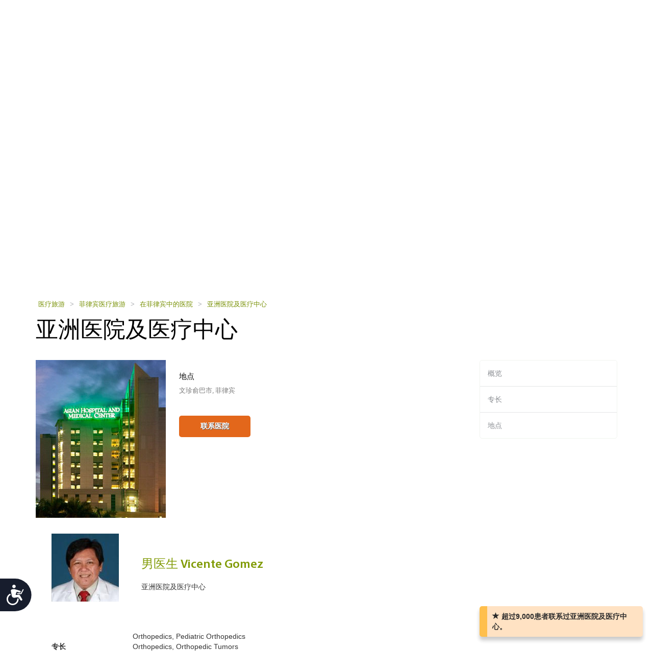

--- FILE ---
content_type: text/html; charset=utf-8
request_url: https://cn.health-tourism.com/staffperson.aspx?b=182&sp=4660
body_size: 9885
content:



<!DOCTYPE html>

<html dir="ltr" lang="zh"> 
<head><meta charset="utf-8" /><meta http-equiv="X-UA-Compatible" content="IE=edge" /><meta name="viewport" content="width=device-width, initial-scale=1" /><meta name="author" /><meta name="verify-v1" content="gbjGwW+QYVY8/IgQ1qFmoWEpZPKs1/zQfd34qWwDRk4=" /><title>
	男医生 Vicente Gomez
</title><link rel="shortcut icon" type="image/x-icon" href="favicon.ico" />

<!-- Google tag (gtag.js) --> <script async src=https://www.googletagmanager.com/gtag/js?id=G-B4G8QG4GK9></script> 
<script> window.dataLayer = window.dataLayer || []; function gtag() { dataLayer.push(arguments); } gtag('js', new Date()); gtag('config', 'G-B4G8QG4GK9'); </script>

<link href="/CustomCss?v=Wj5gVXKz6zMM5eXnXQDkuEgmxa44ee0AtsXbtE5Xxks1" rel="stylesheet"/>
<link href="/css/general-images.css" rel="stylesheet" /><script src="/CustomJS?v=W_3H7kAdMp4SfmO_Cx2cxXikwU2-jZFHGdRzj9wPNm81"></script>
<script type="text/javascript">window.htjslogger = new HTJSLogger({track: 1, entityType: 0, entityId: 0, sourceId: 7 });</script>
	
	<script src="/countriesByCategoryForSearch.js"></script>
	
	
	
    <script src="//geoip-js.com/js/apis/geoip2/v2.1/geoip2.js" type="text/javascript"></script>
	
<script type="text/javascript">var EncouragementNotificationMessage = "超过9,000患者联系过亚洲医院及医疗中心。";
	var EncouragementNotificationType = "";
	var EncouragementNotificationSchemaType = "minimalist";
</script>


	
    <script> window.interdeal = { "sitekey": "6d44678ea255450339c2e79e715436b2", "Position": "Left", "Menulang": "EN", "domains": { "js": "https://cdn.equalweb.com/", "acc": "https://access.equalweb.com/" }, "btnStyle": { "vPosition": [ "80%", null ], "scale": [ "0.8", "0.8" ], "icon": { "type": 7, "shape": "semicircle", "outline": false } } }; (function(doc, head, body){ var coreCall = doc.createElement('script'); coreCall.src = 'https://cdn.equalweb.com/core/4.3.8/accessibility.js'; coreCall.defer = true; coreCall.integrity = 'sha512-u6i35wNTfRZXp0KDwSb3TntaIKI2ItCt/H/KcYIsBeVbaVMerEQLBnU5/ztfBg9aSW1gg7AN4CqCu9a455jkUg=='; coreCall.crossOrigin = 'anonymous'; coreCall.setAttribute('data-cfasync', true ); body? body.appendChild(coreCall) : head.appendChild(coreCall); })(document, document.head, document.body); </script>

<meta name="Keywords" content="亚洲医院及医疗中心, , Hospital, 菲律宾, " /><meta name="Keywords" content="亚洲医院及医疗中心, 男医生 Vicente Gomez, Hospital, 菲律宾, " /><meta name="Description" content="来自亚洲医院及医疗中心的男医生 Vicente Gomez的简历、履历和概况。" /></head>
<body dir="ltr">
	<form name="aspnetForm" method="post" action="businessextra.aspx?b=182&amp;sp=4660&amp;bet=staff_person" id="aspnetForm">
<div>
<input type="hidden" name="__VIEWSTATE" id="__VIEWSTATE" value="n4xb5KzbprMudsqO2stATWxabJKAaT3+FEqFDUH8PNPSWigLEDjETLd8iEYMGNUJ133sdqGHsKN9cFQPCaLdfQepQWirtrZaBwdiFKVNQ4M=" />
</div>

<div>

	<input type="hidden" name="__VIEWSTATEGENERATOR" id="__VIEWSTATEGENERATOR" value="B7E83736" />
</div>
	 

<div class="home-hederTow">
    <div class="headercon">
        <div class="logo">
            <a href="/">
                <img src="/images/Mainlogo_langid_7.png" alt="健康旅游标识"></a>
        </div>

        <div class="mobologo">
            <a href="/">
                <i class="mobologo-image general-images general-images-mobo-logo" title="健康旅游手机版标识"></i>
        </div>
        <div class="doct">
            <span class="general-images general-images-dr"></span> 
        </div>

        <div class="rightTopLink">
            <nav class="navbar navbar-default" role="navigation">

                <div class="navbar-header">
                    <button type="button" class="navbar-toggle collapsed" data-toggle="collapse" onclick="return false;" data-target="#navbar" aria-expanded="false" aria-controls="navbar">
                        <span class="sr-only"></span>
                        <span class="icon-bar"></span>
                        <span class="icon-bar"></span>
                        <span class="icon-bar"></span>
                    </button>
                </div>
                <div id="navbar" class="navbar-collapse collapse">
                    
                    <ul class="nav navbar-nav">
                        
                        <li><a href="https://ar.health-tourism.com/">العربية</a></li>
                        
                        <li><a href="https://ru.health-tourism.com/">русский</a></li>
                        
                        <li><a href="https://es.health-tourism.com/">Español</a></li>
                        
                        <li><a href="https://www.health-tourism.com/">English</a></li>
                        
                       
                        <li class="active"><a href="/Login/" title="注册页面"><i class="general-icons general-icons-sign-in-icon" title='注册'>
                            </i> 注册</a></li>
                        
                    </ul>

                </div>
            </nav>
            
            <div class="signUp">
                <a href="https://www.health-tourism.com/">English</a>
            </div>
            <div class="logIn">
                <a href="https://ar.health-tourism.com/">العربية</a>
            </div>
            <div class="logIn">
                <a href="https://ru.health-tourism.com/">русский</a>
            </div>
            <div class="logIn">
                <a href="https://es.health-tourism.com/">Español</a>
            </div>
            
           <div class="signUp">
                <a href="/Login/"  title="注册页面"><i class="general-icons general-icons-sign-in-icon" title='注册'>
                    </i>注册</a>
            </div>
            
             

        </div>
        <div class="doctmobo">
            <span class="general-images general-images-dr"></span>
        </div>
    </div>
</div>

	 
	


<div class="homePageHeader header heaserTow">
    <div class="headercon">
        <div class='searcheFromArea search-icon-green'>
            <label>选择科室：</label>
            <div class="clearfix"></div>

            <div id="divSearchSpecialties">
                <div>
                    <select name="specialtiesSelect" id="specialtiesSelect" class="mainSpecialtiesSearchList" tabindex="1" onchange="SetCategoryCountries();">
                        <option data-image="/Plugins/msdropdown/images/icons/blank30.gif" data-imagecss="allSpecialtiesItem" value="-1">所有专长</option>
                        

                                <option value="18"  data-image="/Plugins/msdropdown/images/icons/blank30.gif" 
                                    data-imagecss="specialty specialty-AddictionTreatment">戒毒治疗</option>

                            

                                <option value="22"  data-image="/Plugins/msdropdown/images/icons/blank30.gif" 
                                    data-imagecss="specialty specialty-Aestheticsnonsurgical">美容科（非手术）</option>

                            

                                <option value="44"  data-image="/Plugins/msdropdown/images/icons/blank30.gif" 
                                    data-imagecss="specialty specialty-Anesthesiology">麻醉科</option>

                            

                                <option value="8"  data-image="/Plugins/msdropdown/images/icons/blank30.gif" 
                                    data-imagecss="specialty specialty-BariatricSurgery">减肥科</option>

                            

                                <option value="57"  data-image="/Plugins/msdropdown/images/icons/blank30.gif" 
                                    data-imagecss="specialty specialty-CancerTreatment">骨髓移植</option>

                            

                                <option value="6"  data-image="/Plugins/msdropdown/images/icons/blank30.gif" 
                                    data-imagecss="specialty specialty-CancerTreatment">肿瘤科</option>

                            

                                <option value="5"  data-image="/Plugins/msdropdown/images/icons/blank30.gif" 
                                    data-imagecss="specialty specialty-CardiacSurgery">心脏外科</option>

                            

                                <option value="50"  data-image="/Plugins/msdropdown/images/icons/blank30.gif" 
                                    data-imagecss="specialty specialty-Cardiology">心脏内科</option>

                            

                                <option value="2"  data-image="/Plugins/msdropdown/images/icons/blank30.gif" 
                                    data-imagecss="specialty specialty-CosmeticSurgery">整形科</option>

                            

                                <option value="1"  data-image="/Plugins/msdropdown/images/icons/blank30.gif" 
                                    data-imagecss="specialty specialty-DentalCare">牙齿护理</option>

                            

                                <option value="21"  data-image="/Plugins/msdropdown/images/icons/blank30.gif" 
                                    data-imagecss="specialty specialty-Dermatology">皮肤科</option>

                            

                                <option value="20"  data-image="/Plugins/msdropdown/images/icons/blank30.gif" 
                                    data-imagecss="specialty specialty-Dialysis">透析</option>

                            

                                <option value="17"  data-image="/Plugins/msdropdown/images/icons/blank30.gif" 
                                    data-imagecss="specialty specialty-EarNoseandThroat">耳鼻喉科</option>

                            

                                <option value="42"  data-image="/Plugins/msdropdown/images/icons/blank30.gif" 
                                    data-imagecss="specialty specialty-Emergency">急诊医学科</option>

                            

                                <option value="28"  data-image="/Plugins/msdropdown/images/icons/blank30.gif" 
                                    data-imagecss="specialty specialty-Endocrinology">内分泌科</option>

                            

                                <option value="7"  data-image="/Plugins/msdropdown/images/icons/blank30.gif" 
                                    data-imagecss="specialty specialty-EyeSurgery">眼科</option>

                            

                                <option value="53"  data-image="/Plugins/msdropdown/images/icons/blank30.gif" 
                                    data-imagecss="specialty specialty-Family">家庭医学科</option>

                            

                                <option value="4"  data-image="/Plugins/msdropdown/images/icons/blank30.gif" 
                                    data-imagecss="specialty specialty-FertilityTreatment">生育治疗</option>

                            

                                <option value="33"  data-image="/Plugins/msdropdown/images/icons/blank30.gif" 
                                    data-imagecss="specialty specialty-Gastroenterology">消化内科</option>

                            

                                <option value="54"  data-image="/Plugins/msdropdown/images/icons/blank30.gif" 
                                    data-imagecss="specialty specialty-General">普通内科</option>

                            

                                <option value="35"  data-image="/Plugins/msdropdown/images/icons/blank30.gif" 
                                    data-imagecss="specialty specialty-GeneralSurgery">普通外科</option>

                            

                                <option value="40"  data-image="/Plugins/msdropdown/images/icons/blank30.gif" 
                                    data-imagecss="specialty specialty-Geriatrics">老年科</option>

                            

                                <option value="16"  data-image="/Plugins/msdropdown/images/icons/blank30.gif" 
                                    data-imagecss="specialty specialty-HairTransplant">植发</option>

                            

                                <option value="36"  data-image="/Plugins/msdropdown/images/icons/blank30.gif" 
                                    data-imagecss="specialty specialty-Hematology">血液科</option>

                            

                                <option value="49"  data-image="/Plugins/msdropdown/images/icons/blank30.gif" 
                                    data-imagecss="specialty specialty-Hyperbaric">高压氧治疗</option>

                            

                                <option value="23"  data-image="/Plugins/msdropdown/images/icons/blank30.gif" 
                                    data-imagecss="specialty specialty-Imaging">影像科</option>

                            

                                <option value="48"  data-image="/Plugins/msdropdown/images/icons/blank30.gif" 
                                    data-imagecss="specialty specialty-Immunology">免疫科</option>

                            

                                <option value="56"  data-image="/Plugins/msdropdown/images/icons/blank30.gif" 
                                    data-imagecss="specialty specialty-InfectiousDiseases">传染科</option>

                            

                                <option value="51"  data-image="/Plugins/msdropdown/images/icons/blank30.gif" 
                                    data-imagecss="specialty specialty-InternalMedicine">内科</option>

                            

                                <option value="47"  data-image="/Plugins/msdropdown/images/icons/blank30.gif" 
                                    data-imagecss="specialty specialty-MedicalCheckUps">医疗体检</option>

                            

                                <option value="39"  data-image="/Plugins/msdropdown/images/icons/blank30.gif" 
                                    data-imagecss="specialty specialty-Neonatology">新生儿科</option>

                            

                                <option value="41"  data-image="/Plugins/msdropdown/images/icons/blank30.gif" 
                                    data-imagecss="specialty specialty-Nephrology">肾科</option>

                            

                                <option value="19"  data-image="/Plugins/msdropdown/images/icons/blank30.gif" 
                                    data-imagecss="specialty specialty-Neurology">神经内科</option>

                            

                                <option value="31"  data-image="/Plugins/msdropdown/images/icons/blank30.gif" 
                                    data-imagecss="specialty specialty-Neurosurgery">神经外科</option>

                            

                                <option value="30"  data-image="/Plugins/msdropdown/images/icons/blank30.gif" 
                                    data-imagecss="specialty specialty-Ob-Gyn">妇产科</option>

                            

                                <option value="3"  data-image="/Plugins/msdropdown/images/icons/blank30.gif" 
                                    data-imagecss="specialty specialty-OrthopedicSurgery">骨科</option>

                            

                                <option value="43"  data-image="/Plugins/msdropdown/images/icons/blank30.gif" 
                                    data-imagecss="specialty specialty-Pathology">病理科</option>

                            

                                <option value="34"  data-image="/Plugins/msdropdown/images/icons/blank30.gif" 
                                    data-imagecss="specialty specialty-Pediatrics">儿科</option>

                            

                                <option value="45"  data-image="/Plugins/msdropdown/images/icons/blank30.gif" 
                                    data-imagecss="specialty specialty-Psychiatry">精神科</option>

                            

                                <option value="37"  data-image="/Plugins/msdropdown/images/icons/blank30.gif" 
                                    data-imagecss="specialty specialty-Pulmonology">肺科</option>

                            

                                <option value="29"  data-image="/Plugins/msdropdown/images/icons/blank30.gif" 
                                    data-imagecss="specialty specialty-Rehabilitation">康复科</option>

                            

                                <option value="55"  data-image="/Plugins/msdropdown/images/icons/blank30.gif" 
                                    data-imagecss="specialty specialty-Rheumatology">风湿科</option>

                            

                                <option value="46"  data-image="/Plugins/msdropdown/images/icons/blank30.gif" 
                                    data-imagecss="specialty specialty-Sports">运动医学科</option>

                            

                                <option value="24"  data-image="/Plugins/msdropdown/images/icons/blank30.gif" 
                                    data-imagecss="specialty specialty-StemCellTherapy">干细胞治疗</option>

                            

                                <option value="25"  data-image="/Plugins/msdropdown/images/icons/blank30.gif" 
                                    data-imagecss="specialty specialty-Urology">泌尿科</option>

                            

                                <option value="52"  data-image="/Plugins/msdropdown/images/icons/blank30.gif" 
                                    data-imagecss="specialty specialty-Vascular">血管外科</option>

                            
                    </select>
                </div>
            </div>
            <div class="country"  tabindex="2">
                <select name="countries" id="countries" class="mainCountriesSearchList" data-placeholder='所有国家' style="width: 200px;">
                    <option data-image="/Plugins/msdropdown/images/icons/blank.gif" class="mainCountriesSearchItem" value="-1">所有国家</option>
                    

                            <option data-image="/Plugins/msdropdown/images/icons/blank.gif" data-imagecss="mainCountriesSearchImage flags ua" data-title="ukraine"
                                class="mainCountriesSearchItem" data-title="乌克兰" data-name="乌克兰" name="乌克兰" 
                                value="ukraine" >乌克兰
                            </option>

                        

                            <option data-image="/Plugins/msdropdown/images/icons/blank.gif" data-imagecss="mainCountriesSearchImage flags il" data-title="israel"
                                class="mainCountriesSearchItem" data-title="以色列" data-name="以色列" name="以色列" 
                                value="israel" >以色列
                            </option>

                        

                            <option data-image="/Plugins/msdropdown/images/icons/blank.gif" data-imagecss="mainCountriesSearchImage flags ru" data-title="russia"
                                class="mainCountriesSearchItem" data-title="俄罗斯" data-name="俄罗斯" name="俄罗斯" 
                                value="russia" >俄罗斯
                            </option>

                        

                            <option data-image="/Plugins/msdropdown/images/icons/blank.gif" data-imagecss="mainCountriesSearchImage flags hu" data-title="hungary"
                                class="mainCountriesSearchItem" data-title="匈牙利" data-name="匈牙利" name="匈牙利" 
                                value="hungary" >匈牙利
                            </option>

                        

                            <option data-image="/Plugins/msdropdown/images/icons/blank.gif" data-imagecss="mainCountriesSearchImage flags in" data-title="india"
                                class="mainCountriesSearchItem" data-title="印度" data-name="印度" name="印度" 
                                value="india" >印度
                            </option>

                        

                            <option data-image="/Plugins/msdropdown/images/icons/blank.gif" data-imagecss="mainCountriesSearchImage flags tr" data-title="turkey"
                                class="mainCountriesSearchItem" data-title="土耳其" data-name="土耳其" name="土耳其" 
                                value="turkey" >土耳其
                            </option>

                        

                            <option data-image="/Plugins/msdropdown/images/icons/blank.gif" data-imagecss="mainCountriesSearchImage flags de" data-title="germany"
                                class="mainCountriesSearchItem" data-title="德国" data-name="德国" name="德国" 
                                value="germany" >德国
                            </option>

                        

                            <option data-image="/Plugins/msdropdown/images/icons/blank.gif" data-imagecss="mainCountriesSearchImage flags sg" data-title="singapore"
                                class="mainCountriesSearchItem" data-title="新加坡" data-name="新加坡" name="新加坡" 
                                value="singapore" >新加坡
                            </option>

                        

                            <option data-image="/Plugins/msdropdown/images/icons/blank.gif" data-imagecss="mainCountriesSearchImage flags fr" data-title="france"
                                class="mainCountriesSearchItem" data-title="法国" data-name="法国" name="法国" 
                                value="france" >法国
                            </option>

                        

                            <option data-image="/Plugins/msdropdown/images/icons/blank.gif" data-imagecss="mainCountriesSearchImage flags pl" data-title="poland"
                                class="mainCountriesSearchItem" data-title="波兰" data-name="波兰" name="波兰" 
                                value="poland" >波兰
                            </option>

                        

                            <option data-image="/Plugins/msdropdown/images/icons/blank.gif" data-imagecss="mainCountriesSearchImage flags th" data-title="thailand"
                                class="mainCountriesSearchItem" data-title="泰国" data-name="泰国" name="泰国" 
                                value="thailand" >泰国
                            </option>

                        

                            <option data-image="/Plugins/msdropdown/images/icons/blank.gif" data-imagecss="mainCountriesSearchImage flags ch" data-title="switzerland"
                                class="mainCountriesSearchItem" data-title="瑞士" data-name="瑞士" name="瑞士" 
                                value="switzerland" >瑞士
                            </option>

                        

                            <option data-image="/Plugins/msdropdown/images/icons/blank.gif" data-imagecss="mainCountriesSearchImage flags ph" data-title="philippines"
                                class="mainCountriesSearchItem" data-title="菲律宾" data-name="菲律宾" name="菲律宾" 
                                value="philippines" >菲律宾
                            </option>

                        

                            <option data-image="/Plugins/msdropdown/images/icons/blank.gif" data-imagecss="mainCountriesSearchImage flags es" data-title="spain"
                                class="mainCountriesSearchItem" data-title="西班牙" data-name="西班牙" name="西班牙" 
                                value="spain" >西班牙
                            </option>

                        

                            <option data-image="/Plugins/msdropdown/images/icons/blank.gif" data-imagecss="mainCountriesSearchImage flags ae" data-title="united-arab-emirates"
                                class="mainCountriesSearchItem" data-title="阿拉伯联合酋长国" data-name="阿拉伯联合酋长国" name="阿拉伯联合酋长国" 
                                value="united-arab-emirates" >阿拉伯联合酋长国
                            </option>

                        

                            <option data-image="/Plugins/msdropdown/images/icons/blank.gif" data-imagecss="mainCountriesSearchImage flags kr" data-title="south-korea"
                                class="mainCountriesSearchItem" data-title="韩国" data-name="韩国" name="韩国" 
                                value="south-korea" >韩国
                            </option>

                        

                            <option data-image="/Plugins/msdropdown/images/icons/blank.gif" data-imagecss="mainCountriesSearchImage flags my" data-title="malaysia"
                                class="mainCountriesSearchItem" data-title="马来西亚" data-name="马来西亚" name="马来西亚" 
                                value="malaysia" >马来西亚
                            </option>

                        
                    <option data-image="/Plugins/msdropdown/images/icons/blank.gif" class="mainCountriesSearchItem" value="-1">--------------</option>
                    <option data-image="/Plugins/msdropdown/images/icons/blank.gif" class="mainCountriesSearchItem" value="r=7">亚洲</option>
                    
                    <option data-image="/Plugins/msdropdown/images/icons/blank.gif" class="mainCountriesSearchItem" value="r=3">欧洲</option>
                    <option data-image="/Plugins/msdropdown/images/icons/blank.gif" class="mainCountriesSearchItem" value="r=8">中东</option>
                </select>
            </div>

            <a class="btn btn-group-lg search" tabindex="3" href="javascript:ActOnSearch();">搜索医疗中心</a>
            <input style="display: none;" id="txtMainSearchSpecialtiesValue" class="mainSearchSpecialtiesValue" />
            <input style="display: none;" id="txtMainSearchCountriesValue" class="mainSearchCountriesValue" />
        </div>
    </div>

    <div id="myCarousel" class="carousel slide" data-interval="3000" data-ride="carousel">
        <div class="carousel-inner" role="listbox">
            
                    <div class='item active'>
                        <img id="ctl00_cphMain_ucSearchPanel_rptMainImages_ctl00_imgMainImage" class="mainSliderImages" src="_resources/Photos/Countries/003_001_000168_00000074.Jpg" alt="增添气氛的照片" style="border-width:0px;" />
                    </div>
                
                    <div class='item'>
                        <img id="ctl00_cphMain_ucSearchPanel_rptMainImages_ctl01_imgMainImage" class="mainSliderImages" lazy-src="/_resources/Photos/Countries/003_001_000168_00000075.Jpg" src="" alt="增添气氛的照片" style="border-width:0px;" />
                    </div>
                
                    <div class='item'>
                        <img id="ctl00_cphMain_ucSearchPanel_rptMainImages_ctl02_imgMainImage" class="mainSliderImages" lazy-src="/_resources/Photos/Countries/003_001_000168_00000076.Jpg" src="" alt="增添气氛的照片" style="border-width:0px;" />
                    </div>
                

        </div>
    </div>
</div>

	

<div class="breadcrumbCon">
	<div class="container">
		
		<a class="mainFocusAnchor" name="mainFocusAnchor"></a>
		
		<ul class="bread_crumbs_list">
			<li><a href="/">医疗旅游 </a></li>
			
					<li> > </li>
					<li><a href="/medical-tourism-philippines/">菲律宾医疗旅游 </a></li>
				
					<li> > </li>
					<li><a href="/hospitals-philippines/">在菲律宾中的医院 </a></li>
				
					<li> > </li>
					<li><a href="/medical-centers/asian-hospital-and-medical-center/">亚洲医院及医疗中心 </a></li>
				
		</ul> 
	</div>
</div> 



	<div class="contentArea">
		<div class="container">
			<div class="title-com">
				<h1>亚洲医院及医疗中心</h1>
			</div>
			<div class="leftSide">
				


<div class="hospitalCon">
    <div class="h-Thamb">
        
            <div class="MainPic">
                <a title="亚洲医院及医疗中心" href="/medical-centers/asian-hospital-and-medical-center/">
                    <img src="/_resources/business/182/BusinessPage.jpg" id="ctl00_cphMain_ucBusinessTopInfo_imgPic" alt="亚洲医院及医疗中心" />
                </a>
            </div>
        
    </div>
    <div class="h-details">
        <div class="sodeLt">
            <h2>地点</h2>
            <p>文珍俞巴市, 菲律宾</p>
            <div class="clearfix"></div>
        </div>
        



        

<ul class="btn-list">
     
    <li><a class="act" href="/contact-hospital/asian-hospital-and-medical-center/" title="亚洲医院及医疗中心">联系医院</a></li>
    
</ul>



    </div>
</div>


				

				

				

				
				

				
				
				

<div class="staffSpaceTop"></div>
<div class="contentCon staffBox">
    <a id="ctl00_cphMain_ucBusinessStaffPersonControl_aStaffPerson" name="staff_person"></a>


    <table cellspacing="0" class="staffPersonDetails">
        <tr>
            <td class="staffPersonImg">
                <img src="/_resources/doctors/182/dr-vicente-gomez.jpg" id="ctl00_cphMain_ucBusinessStaffPersonControl_img" alt="男医生 Vicente Gomez" />
                
            </td>
            <td class="TopDetails">
                <h1 class="staffName">男医生 Vicente Gomez</h1>
                
               亚洲医院及医疗中心

            </td>
        </tr>
    </table>
    <table cellspacing="0" class="staffPersonDetails staffPersonMoreDetails">
        
            <tr class="staffPersonInfoRow">
                <td class="staffPersonFieldName">
                    专长
                </td>
                <td class="staffPersonFieldText">Orthopedics, Pediatric Orthopedics<br/>Orthopedics, Orthopedic Tumors<br/>Orthopedics, General Orthopedics</td>
            </tr>
        
        
            <tr class="staffPersonInfoRow">
                <td class="staffPersonFieldName">
                    语言

                </td>
                <td class="staffPersonFieldText">
                    英语, 菲律宾语
                </td>
            </tr>
        
        
        
        
            <tr class="staffPersonInfoRow">
                <td class="staffPersonFieldName">
                    教育
                </td>
                <td class="staffPersonFieldText">Medical School<br/>University of the Philippines<br/>	<br/>Residency Program<br/>PHILIPPINE ORTHOPEDIC CENTER<br/>	<br/>Fellowship<br/>STANFORD UNIVERSITY<br/>	<br/>Specialty Board Certification<br/>Diplomate, Philippine Board of Orthopaedics; Fellow, Philippine Orthopaedic Assocation</td>
            </tr>
        
        
        
        
        
        <tr><td>
        <div class="staffPersonContactButton">
            
            

<ul class="btn-list">
     
    <li><a class="act" href="/contact-hospital/asian-hospital-and-medical-center/" title="亚洲医院及医疗中心">联系医院</a></li>
    
</ul>



        </div>
            </td>
         </tr>
    </table>
    

</div>

				
			</div>
			 

<div class="rightSide">
    <div class="rightCon">
       
        <ul>
            
                    <li class=""><a href="/medical-centers/asian-hospital-and-medical-center/">概览</a></li>
                
                    <li class=""><a href="/medical-centers/asian-hospital-and-medical-center/#specialties">专长</a></li>
                
                    <li class=""><a href="/medical-centers/asian-hospital-and-medical-center/map/">地点</a></li>
                
        </ul>
    </div>
</div>
		</div>
	</div>

	 


<div class="footTopArea">
    <div class="container">
        
        <div class="footLinkCon">
            <h2>快捷链接</h2>
            <ul>
                <li><a href="/">主页</a></li>
                <li><a href="/advertise-your-medical-center/">广告 </a></li>
                <li><a href="/guide/">指南 </a></li>
                <li><a href="https://www.youtube.com/watch?v=KM7VijCBm38" target="_blank">How it Works</a></li>
                <li><a href="https://youtu.be/Z6VgOv7_lgs" target="_blank">A Real Patient Case</a></li>
                <li><a href="/destinations/">目的地</a></li>
                
                <li><a href="/information/">信息</a></li>
                <li><a href="/resources/">资源</a></li>
                <li><a href="/privacy/">隐私 </a></li>
                <li><a href="/terms/">使用条款 </a></li>
                <li><a href="/terms/#disclaimer">免责声明 </a></li>
                <li><a href="/about/">关于 </a></li>
                <li><a href="/contact-us/">联系我们</a></li>
            </ul>
        </div>
        
        <div class="footLinkCon ">
            <h2>精选城市</h2>
            <ul>
                
                        <li><a href="/medical-tourism-india/bangalore/" title="班加罗尔">班加罗尔 </a></li>
                    
                        <li><a href="/medical-tourism-thailand/bangkok/" title="曼谷">曼谷 </a></li>
                    
                        <li><a href="/medical-tourism-spain/barcelona/" title="巴塞罗那">巴塞罗那 </a></li>
                    
                        <li><a href="/medical-tourism-india/chennai/" title="金奈">金奈 </a></li>
                    
                        <li><a href="/medical-tourism-india/gurgaon/" title="古尔冈">古尔冈 </a></li>
                    
                        <li><a href="/medical-tourism-israel/herzliya/" title="荷兹利亚">荷兹利亚 </a></li>
                    
                        <li><a href="/medical-tourism-turkey/istanbul/" title="伊斯坦布尔">伊斯坦布尔 </a></li>
                    
                        <li><a href="/medical-tourism-israel/jerusalem/" title="耶路撒冷">耶路撒冷 </a></li>
                    
                        <li><a href="/medical-tourism-malaysia/kuala-lumpur/" title="吉隆坡">吉隆坡 </a></li>
                    
                        <li><a href="/medical-tourism-spain/madrid/" title="马德里">马德里 </a></li>
                    
                        <li><a href="/medical-tourism-spain/malaga/" title="马拉加">马拉加 </a></li>
                    
                        <li><a href="/medical-tourism-philippines/manila/" title="马尼拉">马尼拉 </a></li>
                    
            </ul>
        </div>
        <div id="ctl00_ucFooter_featuredCities2" class="footLinkCon ">
            <h2>精选城市</h2>
            <ul>
                
                        <li><a href="/medical-tourism-india/new-delhi/" title="新德里">新德里 </a></li>
                    
                        <li><a href="/medical-tourism-thailand/pattaya/" title="芭堤雅">芭堤雅 </a></li>
                    
                        <li><a href="/medical-tourism-malaysia/penang/" title="槟城">槟城 </a></li>
                    
                        <li><a href="/medical-tourism-malaysia/petaling-jaya/" title="八打灵再也">八打灵再也 </a></li>
                    
                        <li><a href="/medical-tourism-philippines/quezon-city/" title="奎松市">奎松市 </a></li>
                    
                        <li><a href="/medical-tourism-south-korea/seoul/" title="首尔">首尔 </a></li>
                    
                        <li><a href="/medical-tourism-singapore/singapore-city/" title="新加坡市">新加坡市 </a></li>
                    
                        <li><a href="/medical-tourism-israel/tel-aviv/" title="特拉维夫">特拉维夫 </a></li>
                    
                        <li><a href="/medical-tourism-philippines/pasig-city/" title="帕西格市">帕西格市 </a></li>
                    
                        <li><a href="/medical-tourism-spain/valencia/" title="瓦伦西亚">瓦伦西亚 </a></li>
                    
                        <li><a href="/medical-tourism-poland/katowice/" title="卡托维兹">卡托维兹 </a></li>
                    
                        <li><a href="/medical-tourism-switzerland/zurich/" title="苏黎世">苏黎世 </a></li>
                    
            </ul>
        </div>
        <div  class="footLinkCon">
            <h2>精选科室</h2>
            <ul>
                
                        <li><a href="/cancer-treatment/"><span>
                            <i title="肿瘤科" class="specialty15 specialty15-white specialty15-CancerTreatment"></i>
                            <i title="肿瘤科" class="specialty15 specialty15-yellow specialty15-CancerTreatment f-hov" style="display: none"></i>
                            </span> 肿瘤科</a></li>
                    
                        <li><a href="/heart-surgery/"><span>
                            <i title="心脏外科" class="specialty15 specialty15-white specialty15-CardiacSurgery"></i>
                            <i title="心脏外科" class="specialty15 specialty15-yellow specialty15-CardiacSurgery f-hov" style="display: none"></i>
                            </span> 心脏外科</a></li>
                    
                        <li><a href="/cosmetic-surgery/"><span>
                            <i title="整形科" class="specialty15 specialty15-white specialty15-CosmeticSurgery"></i>
                            <i title="整形科" class="specialty15 specialty15-yellow specialty15-CosmeticSurgery f-hov" style="display: none"></i>
                            </span> 整形科</a></li>
                    
                        <li><a href="/fertility-treatment/"><span>
                            <i title="生育治疗" class="specialty15 specialty15-white specialty15-FertilityTreatment"></i>
                            <i title="生育治疗" class="specialty15 specialty15-yellow specialty15-FertilityTreatment f-hov" style="display: none"></i>
                            </span> 生育治疗</a></li>
                    
                        <li><a href="/neurology/"><span>
                            <i title="神经内科" class="specialty15 specialty15-white specialty15-Neurology"></i>
                            <i title="神经内科" class="specialty15 specialty15-yellow specialty15-Neurology f-hov" style="display: none"></i>
                            </span> 神经内科</a></li>
                    
                        <li><a href="/orthopedic-surgery/"><span>
                            <i title="骨科" class="specialty15 specialty15-white specialty15-OrthopedicSurgery"></i>
                            <i title="骨科" class="specialty15 specialty15-yellow specialty15-OrthopedicSurgery f-hov" style="display: none"></i>
                            </span> 骨科</a></li>
                    

                <li><a href="/specialties-list/" class="more">查看更多专长</a></li>
            </ul>
        </div>
        <div class="footLinkCon">
            <h2>社交媒体</h2>
            <ul>
                
                <li><a href="https://www.linkedin.com/company/find-global-care-ltd" target="_blank"><i class="fa fa-linkedin"></i>领英</a></li>
            </ul>
        </div>
        <div class="footLinkCon footLinkConLast">
            <a href="/">

                 <span class="general-images general-images-logo-footer" title="logo" style="border:0;vertical-align: middle;" ></span> 
                
            </a>
            
            <div class="footLinkCon footSSL">
                <a href="https://www.positivessl.com" target="_blank" style="font-family: arial; font-size: 10px; color: #212121; text-decoration: none;">

                    <span class="general-images general-images-PositiveSSL" title="Positive SSL" style="border:0;vertical-align: middle;" ></span> 
                  </a>
            </div>
            
            <div class="footLinkCon footSSL">
                <a href="http://www.dmca.com/Protection/Status.aspx?ID=2b1f109d-524d-4dc7-9634-3f57a3c0711f" title="DMCA.com Protection Status" class="dmca-badge">
                     <img src="//images.dmca.com/Badges/_dmca_premi_badge_2.png?ID=2b1f109d-524d-4dc7-9634-3f57a3c0711f" alt="DMCA.com Protection Status">
                </a> 
            </div>
        </div>

    </div>
</div>
<div class="footCopyArea">
    <div class="container">
        <p>版权© 2008 - 2026 Health-Tourism.com，版权所有</p>
    </div>
</div>
	 </form> 
    
    <script src="//images.dmca.com/Badges/DMCABadgeHelper.min.js"> </script>

	<script type="application/ld+json"> {
"@context": "http://schema.org","@type": "BreadcrumbList","itemListElement": [

{ "@type": "ListItem","position": 1,"item": {"name": "菲律宾医疗旅游", "@id": "/medical-tourism-philippines/"} },
{ "@type": "ListItem","position": 2,"item": {"name": "在菲律宾中的医院", "@id": "/hospitals-philippines/"} },
{ "@type": "ListItem","position": 3,"item": {"name": "亚洲医院及医疗中心", "@id": "/medical-centers/asian-hospital-and-medical-center/"} }] }</script>

    
	<script type="application/ld+json">
	{  "@context" : "http://schema.org",
	   "@type" : "WebSite",
	   "name" : "Health Tourism",
	   "alternateName" : "Health-Tourism",
	   "url" : "cn.health-tourism.com"
	}
	</script>
</body>
</html>